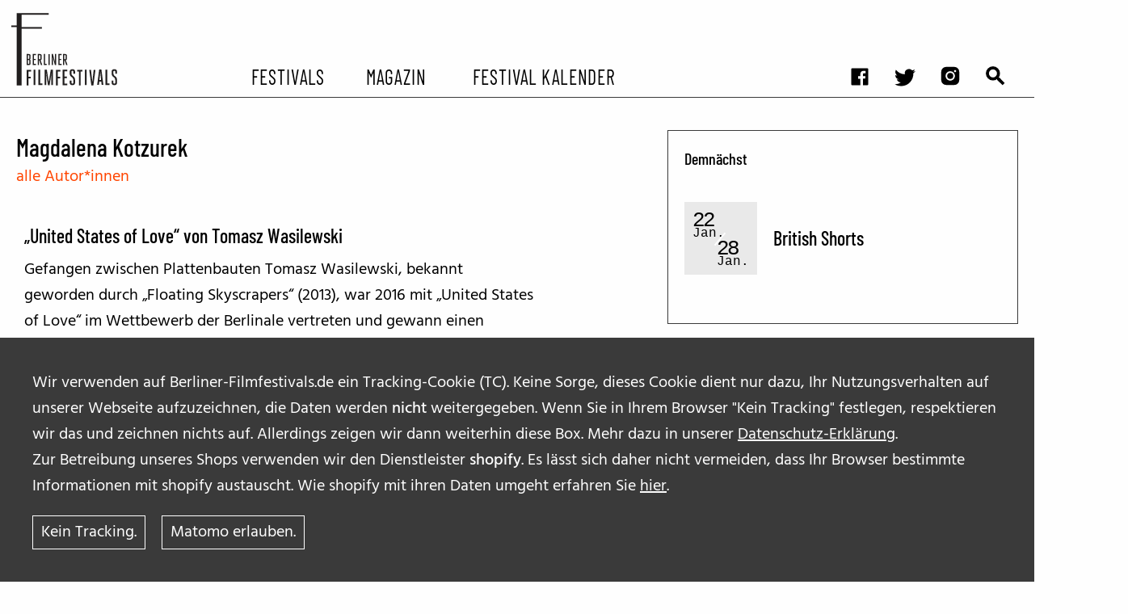

--- FILE ---
content_type: text/html; charset=UTF-8
request_url: https://berliner-filmfestivals.de/autor_innen/magdalena-kotzurek/
body_size: 7220
content:
<!doctype html>
<html class="no-js" lang="de" xml:lang="de">

<head>
	<meta charset="utf-8">
	<!-- Force IE to use the latest rendering engine available -->
	<meta http-equiv="X-UA-Compatible" content="IE=edge">
	<meta name="viewport" content="width=device-width, initial-scale=1.0">
	<meta class="foundation-mq">
	<!-- Icons & Favicons -->
  	<link rel="apple-touch-icon" sizes="57x57" href="https://berliner-filmfestivals.de/wp-content/themes/yours/assets/images/favicons//apple-icon-57x57.png">
	<link rel="apple-touch-icon" sizes="60x60" href="https://berliner-filmfestivals.de/wp-content/themes/yours/assets/images/favicons//apple-icon-60x60.png">
	<link rel="apple-touch-icon" sizes="72x72" href="https://berliner-filmfestivals.de/wp-content/themes/yours/assets/images/favicons//apple-icon-72x72.png">
	<link rel="apple-touch-icon" sizes="76x76" href="https://berliner-filmfestivals.de/wp-content/themes/yours/assets/images/favicons//apple-icon-76x76.png">
	<link rel="apple-touch-icon" sizes="114x114" href="https://berliner-filmfestivals.de/wp-content/themes/yours/assets/images/favicons//apple-icon-114x114.png">
	<link rel="apple-touch-icon" sizes="120x120" href="https://berliner-filmfestivals.de/wp-content/themes/yours/assets/images/favicons//apple-icon-120x120.png">
	<link rel="apple-touch-icon" sizes="144x144" href="https://berliner-filmfestivals.de/wp-content/themes/yours/assets/images/favicons//apple-icon-144x144.png">
	<link rel="apple-touch-icon" sizes="152x152" href="https://berliner-filmfestivals.de/wp-content/themes/yours/assets/images/favicons//apple-icon-152x152.png">
	<link rel="apple-touch-icon" sizes="180x180" href="https://berliner-filmfestivals.de/wp-content/themes/yours/assets/images/favicons//apple-icon-180x180.png">
	<link rel="icon" type="image/png" sizes="192x192"  href="https://berliner-filmfestivals.de/wp-content/themes/yours/assets/images/favicons//android-icon-192x192.png">
	<link rel="icon" type="image/png" sizes="32x32" href="https://berliner-filmfestivals.de/wp-content/themes/yours/assets/images/favicons//favicon-32x32.png">
	<link rel="icon" type="image/png" sizes="96x96" href="https://berliner-filmfestivals.de/wp-content/themes/yours/assets/images/favicons//favicon-96x96.png">
	<link rel="icon" type="image/png" sizes="16x16" href="https://berliner-filmfestivals.de/wp-content/themes/yours/assets/images/favicons//favicon-16x16.png">
	<link rel="manifest" href="https://berliner-filmfestivals.de/wp-content/themes/yours/assets/images/favicons//manifest.json">
	<meta name="msapplication-TileColor" content="#ffffff">
	<meta name="msapplication-TileImage" content="/ms-icon-144x144.png">
	<meta name="theme-color" content="#ffffff">

 <title>Autoren: Magdalena Kotzurek - berliner filmfestivals</title>
	<style>img:is([sizes="auto" i], [sizes^="auto," i]) { contain-intrinsic-size: 3000px 1500px }</style>
	
<!-- The SEO Framework von Sybre Waaijer -->
<meta name="robots" content="max-snippet:-1,max-image-preview:standard,max-video-preview:-1" />
<link rel="canonical" href="https://berliner-filmfestivals.de/autor_innen/magdalena-kotzurek/" />
<meta property="og:type" content="website" />
<meta property="og:locale" content="de_DE" />
<meta property="og:site_name" content="berliner filmfestivals" />
<meta property="og:title" content="Autoren: Magdalena Kotzurek" />
<meta property="og:url" content="https://berliner-filmfestivals.de/autor_innen/magdalena-kotzurek/" />
<meta name="twitter:card" content="summary_large_image" />
<meta name="twitter:title" content="Autoren: Magdalena Kotzurek" />
<script type="application/ld+json">{"@context":"https://schema.org","@graph":[{"@type":"WebSite","@id":"https://berliner-filmfestivals.de/#/schema/WebSite","url":"https://berliner-filmfestivals.de/","name":"berliner filmfestivals","description":"Jeder Tag ein Festivaltag!","inLanguage":"de","potentialAction":{"@type":"SearchAction","target":{"@type":"EntryPoint","urlTemplate":"https://berliner-filmfestivals.de/search/{search_term_string}/"},"query-input":"required name=search_term_string"},"publisher":{"@type":"Organization","@id":"https://berliner-filmfestivals.de/#/schema/Organization","name":"berliner filmfestivals","url":"https://berliner-filmfestivals.de/"}},{"@type":"CollectionPage","@id":"https://berliner-filmfestivals.de/autor_innen/magdalena-kotzurek/","url":"https://berliner-filmfestivals.de/autor_innen/magdalena-kotzurek/","name":"Autoren: Magdalena Kotzurek - berliner filmfestivals","inLanguage":"de","isPartOf":{"@id":"https://berliner-filmfestivals.de/#/schema/WebSite"},"breadcrumb":{"@type":"BreadcrumbList","@id":"https://berliner-filmfestivals.de/#/schema/BreadcrumbList","itemListElement":[{"@type":"ListItem","position":1,"item":"https://berliner-filmfestivals.de/","name":"berliner filmfestivals"},{"@type":"ListItem","position":2,"name":"Autoren: Magdalena Kotzurek"}]}}]}</script>
<!-- / The SEO Framework von Sybre Waaijer | 3.12ms meta | 0.52ms boot -->

<link rel='stylesheet' id='wp-block-library-css' href='https://berliner-filmfestivals.de/wp-includes/css/dist/block-library/style.min.css?ver=6.8.2' type='text/css' media='all' />
<style id='classic-theme-styles-inline-css' type='text/css'>
/*! This file is auto-generated */
.wp-block-button__link{color:#fff;background-color:#32373c;border-radius:9999px;box-shadow:none;text-decoration:none;padding:calc(.667em + 2px) calc(1.333em + 2px);font-size:1.125em}.wp-block-file__button{background:#32373c;color:#fff;text-decoration:none}
</style>
<style id='safe-svg-svg-icon-style-inline-css' type='text/css'>
.safe-svg-cover{text-align:center}.safe-svg-cover .safe-svg-inside{display:inline-block;max-width:100%}.safe-svg-cover svg{fill:currentColor;height:100%;max-height:100%;max-width:100%;width:100%}

</style>
<style id='global-styles-inline-css' type='text/css'>
:root{--wp--preset--aspect-ratio--square: 1;--wp--preset--aspect-ratio--4-3: 4/3;--wp--preset--aspect-ratio--3-4: 3/4;--wp--preset--aspect-ratio--3-2: 3/2;--wp--preset--aspect-ratio--2-3: 2/3;--wp--preset--aspect-ratio--16-9: 16/9;--wp--preset--aspect-ratio--9-16: 9/16;--wp--preset--color--black: #000000;--wp--preset--color--cyan-bluish-gray: #abb8c3;--wp--preset--color--white: #FFFFFF;--wp--preset--color--pale-pink: #f78da7;--wp--preset--color--vivid-red: #cf2e2e;--wp--preset--color--luminous-vivid-orange: #ff6900;--wp--preset--color--luminous-vivid-amber: #fcb900;--wp--preset--color--light-green-cyan: #7bdcb5;--wp--preset--color--vivid-green-cyan: #00d084;--wp--preset--color--pale-cyan-blue: #8ed1fc;--wp--preset--color--vivid-cyan-blue: #0693e3;--wp--preset--color--vivid-purple: #9b51e0;--wp--preset--color--red-1: #341304;--wp--preset--color--red-2: #611603;--wp--preset--color--red-3: #942200;--wp--preset--color--orange-1: #b86a01;--wp--preset--color--orange-2: #ffac12;--wp--preset--color--orange-3: #e8c44a;--wp--preset--color--green: #252d04;--wp--preset--color--light-gray: #e6e6e6;--wp--preset--color--medium-gray: #cacaca;--wp--preset--color--dark-gray: #8a8a8a;--wp--preset--gradient--vivid-cyan-blue-to-vivid-purple: linear-gradient(135deg,rgba(6,147,227,1) 0%,rgb(155,81,224) 100%);--wp--preset--gradient--light-green-cyan-to-vivid-green-cyan: linear-gradient(135deg,rgb(122,220,180) 0%,rgb(0,208,130) 100%);--wp--preset--gradient--luminous-vivid-amber-to-luminous-vivid-orange: linear-gradient(135deg,rgba(252,185,0,1) 0%,rgba(255,105,0,1) 100%);--wp--preset--gradient--luminous-vivid-orange-to-vivid-red: linear-gradient(135deg,rgba(255,105,0,1) 0%,rgb(207,46,46) 100%);--wp--preset--gradient--very-light-gray-to-cyan-bluish-gray: linear-gradient(135deg,rgb(238,238,238) 0%,rgb(169,184,195) 100%);--wp--preset--gradient--cool-to-warm-spectrum: linear-gradient(135deg,rgb(74,234,220) 0%,rgb(151,120,209) 20%,rgb(207,42,186) 40%,rgb(238,44,130) 60%,rgb(251,105,98) 80%,rgb(254,248,76) 100%);--wp--preset--gradient--blush-light-purple: linear-gradient(135deg,rgb(255,206,236) 0%,rgb(152,150,240) 100%);--wp--preset--gradient--blush-bordeaux: linear-gradient(135deg,rgb(254,205,165) 0%,rgb(254,45,45) 50%,rgb(107,0,62) 100%);--wp--preset--gradient--luminous-dusk: linear-gradient(135deg,rgb(255,203,112) 0%,rgb(199,81,192) 50%,rgb(65,88,208) 100%);--wp--preset--gradient--pale-ocean: linear-gradient(135deg,rgb(255,245,203) 0%,rgb(182,227,212) 50%,rgb(51,167,181) 100%);--wp--preset--gradient--electric-grass: linear-gradient(135deg,rgb(202,248,128) 0%,rgb(113,206,126) 100%);--wp--preset--gradient--midnight: linear-gradient(135deg,rgb(2,3,129) 0%,rgb(40,116,252) 100%);--wp--preset--font-size--small: 13px;--wp--preset--font-size--medium: 20px;--wp--preset--font-size--large: 36px;--wp--preset--font-size--x-large: 42px;--wp--preset--font-size--: ;--wp--preset--spacing--20: 0.44rem;--wp--preset--spacing--30: 0.67rem;--wp--preset--spacing--40: 1rem;--wp--preset--spacing--50: 1.5rem;--wp--preset--spacing--60: 2.25rem;--wp--preset--spacing--70: 3.38rem;--wp--preset--spacing--80: 5.06rem;--wp--preset--shadow--natural: 6px 6px 9px rgba(0, 0, 0, 0.2);--wp--preset--shadow--deep: 12px 12px 50px rgba(0, 0, 0, 0.4);--wp--preset--shadow--sharp: 6px 6px 0px rgba(0, 0, 0, 0.2);--wp--preset--shadow--outlined: 6px 6px 0px -3px rgba(255, 255, 255, 1), 6px 6px rgba(0, 0, 0, 1);--wp--preset--shadow--crisp: 6px 6px 0px rgba(0, 0, 0, 1);}:where(.is-layout-flex){gap: 0.5em;}:where(.is-layout-grid){gap: 0.5em;}body .is-layout-flex{display: flex;}.is-layout-flex{flex-wrap: wrap;align-items: center;}.is-layout-flex > :is(*, div){margin: 0;}body .is-layout-grid{display: grid;}.is-layout-grid > :is(*, div){margin: 0;}:where(.wp-block-columns.is-layout-flex){gap: 2em;}:where(.wp-block-columns.is-layout-grid){gap: 2em;}:where(.wp-block-post-template.is-layout-flex){gap: 1.25em;}:where(.wp-block-post-template.is-layout-grid){gap: 1.25em;}.has-black-color{color: var(--wp--preset--color--black) !important;}.has-cyan-bluish-gray-color{color: var(--wp--preset--color--cyan-bluish-gray) !important;}.has-white-color{color: var(--wp--preset--color--white) !important;}.has-pale-pink-color{color: var(--wp--preset--color--pale-pink) !important;}.has-vivid-red-color{color: var(--wp--preset--color--vivid-red) !important;}.has-luminous-vivid-orange-color{color: var(--wp--preset--color--luminous-vivid-orange) !important;}.has-luminous-vivid-amber-color{color: var(--wp--preset--color--luminous-vivid-amber) !important;}.has-light-green-cyan-color{color: var(--wp--preset--color--light-green-cyan) !important;}.has-vivid-green-cyan-color{color: var(--wp--preset--color--vivid-green-cyan) !important;}.has-pale-cyan-blue-color{color: var(--wp--preset--color--pale-cyan-blue) !important;}.has-vivid-cyan-blue-color{color: var(--wp--preset--color--vivid-cyan-blue) !important;}.has-vivid-purple-color{color: var(--wp--preset--color--vivid-purple) !important;}.has-black-background-color{background-color: var(--wp--preset--color--black) !important;}.has-cyan-bluish-gray-background-color{background-color: var(--wp--preset--color--cyan-bluish-gray) !important;}.has-white-background-color{background-color: var(--wp--preset--color--white) !important;}.has-pale-pink-background-color{background-color: var(--wp--preset--color--pale-pink) !important;}.has-vivid-red-background-color{background-color: var(--wp--preset--color--vivid-red) !important;}.has-luminous-vivid-orange-background-color{background-color: var(--wp--preset--color--luminous-vivid-orange) !important;}.has-luminous-vivid-amber-background-color{background-color: var(--wp--preset--color--luminous-vivid-amber) !important;}.has-light-green-cyan-background-color{background-color: var(--wp--preset--color--light-green-cyan) !important;}.has-vivid-green-cyan-background-color{background-color: var(--wp--preset--color--vivid-green-cyan) !important;}.has-pale-cyan-blue-background-color{background-color: var(--wp--preset--color--pale-cyan-blue) !important;}.has-vivid-cyan-blue-background-color{background-color: var(--wp--preset--color--vivid-cyan-blue) !important;}.has-vivid-purple-background-color{background-color: var(--wp--preset--color--vivid-purple) !important;}.has-black-border-color{border-color: var(--wp--preset--color--black) !important;}.has-cyan-bluish-gray-border-color{border-color: var(--wp--preset--color--cyan-bluish-gray) !important;}.has-white-border-color{border-color: var(--wp--preset--color--white) !important;}.has-pale-pink-border-color{border-color: var(--wp--preset--color--pale-pink) !important;}.has-vivid-red-border-color{border-color: var(--wp--preset--color--vivid-red) !important;}.has-luminous-vivid-orange-border-color{border-color: var(--wp--preset--color--luminous-vivid-orange) !important;}.has-luminous-vivid-amber-border-color{border-color: var(--wp--preset--color--luminous-vivid-amber) !important;}.has-light-green-cyan-border-color{border-color: var(--wp--preset--color--light-green-cyan) !important;}.has-vivid-green-cyan-border-color{border-color: var(--wp--preset--color--vivid-green-cyan) !important;}.has-pale-cyan-blue-border-color{border-color: var(--wp--preset--color--pale-cyan-blue) !important;}.has-vivid-cyan-blue-border-color{border-color: var(--wp--preset--color--vivid-cyan-blue) !important;}.has-vivid-purple-border-color{border-color: var(--wp--preset--color--vivid-purple) !important;}.has-vivid-cyan-blue-to-vivid-purple-gradient-background{background: var(--wp--preset--gradient--vivid-cyan-blue-to-vivid-purple) !important;}.has-light-green-cyan-to-vivid-green-cyan-gradient-background{background: var(--wp--preset--gradient--light-green-cyan-to-vivid-green-cyan) !important;}.has-luminous-vivid-amber-to-luminous-vivid-orange-gradient-background{background: var(--wp--preset--gradient--luminous-vivid-amber-to-luminous-vivid-orange) !important;}.has-luminous-vivid-orange-to-vivid-red-gradient-background{background: var(--wp--preset--gradient--luminous-vivid-orange-to-vivid-red) !important;}.has-very-light-gray-to-cyan-bluish-gray-gradient-background{background: var(--wp--preset--gradient--very-light-gray-to-cyan-bluish-gray) !important;}.has-cool-to-warm-spectrum-gradient-background{background: var(--wp--preset--gradient--cool-to-warm-spectrum) !important;}.has-blush-light-purple-gradient-background{background: var(--wp--preset--gradient--blush-light-purple) !important;}.has-blush-bordeaux-gradient-background{background: var(--wp--preset--gradient--blush-bordeaux) !important;}.has-luminous-dusk-gradient-background{background: var(--wp--preset--gradient--luminous-dusk) !important;}.has-pale-ocean-gradient-background{background: var(--wp--preset--gradient--pale-ocean) !important;}.has-electric-grass-gradient-background{background: var(--wp--preset--gradient--electric-grass) !important;}.has-midnight-gradient-background{background: var(--wp--preset--gradient--midnight) !important;}.has-small-font-size{font-size: var(--wp--preset--font-size--small) !important;}.has-medium-font-size{font-size: var(--wp--preset--font-size--medium) !important;}.has-large-font-size{font-size: var(--wp--preset--font-size--large) !important;}.has-x-large-font-size{font-size: var(--wp--preset--font-size--x-large) !important;}
:where(.wp-block-post-template.is-layout-flex){gap: 1.25em;}:where(.wp-block-post-template.is-layout-grid){gap: 1.25em;}
:where(.wp-block-columns.is-layout-flex){gap: 2em;}:where(.wp-block-columns.is-layout-grid){gap: 2em;}
:root :where(.wp-block-pullquote){font-size: 1.5em;line-height: 1.6;}
</style>
<link rel='stylesheet' id='yours_consent_boxes-css' href='https://berliner-filmfestivals.de/wp-content/mu-plugins/yours_consent_boxes/css/yours_consent_boxes.css?ver=6.8.2' type='text/css' media='' />
<link rel='stylesheet' id='site-css-css' href='https://berliner-filmfestivals.de/wp-content/themes/yours/assets/styles/style.css?ver=6.8.2' type='text/css' media='all' />
<script type="text/javascript" src="https://berliner-filmfestivals.de/wp-content/mu-plugins/yours_settings_cookie_warning//js/cookie_warning.min.js?ver=6.8.2" id="cookie_warning-js"></script>
<script type="text/javascript" src="https://berliner-filmfestivals.de/wp-includes/js/jquery/jquery.min.js?ver=3.7.1" id="jquery-core-js"></script>
<script type="text/javascript" src="https://berliner-filmfestivals.de/wp-includes/js/jquery/jquery-migrate.min.js?ver=3.4.1" id="jquery-migrate-js"></script>
<script type="text/javascript" id="yours_consent_texts-js-extra">
/* <![CDATA[ */
var yours_consent_texts = {"opts":{"allowed_embeds":[{"allowed_embeds_name":"youtube","allowed_embeds_text":"Bevor ihr das Video von <b>Youtube<\/b> hier ansehen k\u00f6nnt, m\u00fcsst ihr der [link-to-gdpr] von Youtube \/ Google zustimmen. \r\nWir speichern hierzu keine Daten, au\u00dfer der erteilten Zustimmung.","allowed_embeds_link":"https:\/\/policies.google.com\/privacy?hl=de_DE","allowed_embeds_buttontext":"Zustimmung"},{"allowed_embeds_name":"eyelet","allowed_embeds_text":"Die im Bereich STREAM auf Berliner-Filmfestivals.de empfohlenen Filme stellt unser Partner EYELET zur Verf\u00fcgung. <br>\r\nBevor ihr den kompletten Film via EYELET kaufen und hier ansehen k\u00f6nnt, m\u00fcsst ihr der [link-to-gdpr] von EYELET zustimmen. \r\nFalls ihr zustimmt, speichern wir dies in einem Cookie.<br>","allowed_embeds_link":"https:\/\/www.eyelet.com\/terms-and-conditions\/","allowed_embeds_buttontext":"Zustimmung"},{"allowed_embeds_name":"vimeo","allowed_embeds_text":"Bevor ihr das Video von <b>Vimeo<\/b> hier ansehen k\u00f6nnt, m\u00fcsst ihr der Datenschutz-Erkl\u00e4rung von Vimeo zustimmen. Falls ihr zustimmt, speichern wir dies in einem Cookie.\r\n[link-to-gdpr]","allowed_embeds_link":"https:\/\/vimeo.com\/privacy","allowed_embeds_buttontext":"Zustimmung"},{"allowed_embeds_name":"twitter","allowed_embeds_text":"\r\nBevor ihr das Video von <b>Vimeo<\/b> hier ansehen k\u00f6nnt, m\u00fcsst ihr der Datenschutz-Erkl\u00e4rung von Vimeo zustimmen. Falls ihr zustimmt, speichern wir dies in einem Cookie.\r\n[link-to-gdpr]","allowed_embeds_buttontext":"Zustimmung"}]}};
/* ]]> */
</script>
<script type="text/javascript" src="https://berliner-filmfestivals.de/wp-content/mu-plugins/yours_consent_boxes/js/bundle.js?ver=1" id="yours_consent_texts-js"></script>
<link rel="https://api.w.org/" href="https://berliner-filmfestivals.de/wp-json/" /><link rel="alternate" title="JSON" type="application/json" href="https://berliner-filmfestivals.de/wp-json/wp/v2/autoren/14120" />		<style type="text/css" id="wp-custom-css">
			/* */
.wp-embed-aspect-4-3 .wp-block-embed__wrapper {position:initial!important;} 
		</style>
		

</head>

<body class="archive tax-autoren term-magdalena-kotzurek term-14120 wp-embed-responsive wp-theme-yours">
  <noscript>This site needs JavaScript. Please activate JavaScript!</noscript>

	  	  <div id="cookie_hint_wrap">
		<div id="cookie_hint">
			<p><p>Wir verwenden auf Berliner-Filmfestivals.de ein Tracking-Cookie (TC). Keine Sorge, dieses Cookie dient nur dazu, Ihr Nutzungsverhalten auf unserer Webseite aufzuzeichnen, die Daten werden <strong>nicht</strong> weitergegeben. Wenn Sie in Ihrem Browser "Kein Tracking" festlegen, respektieren wir das und zeichnen nichts auf. Allerdings zeigen wir dann weiterhin diese Box. Mehr dazu in unserer <a class=" " href="https://berliner-filmfestivals.de/datenschutzerklaerung/">Datenschutz-Erklärung</a>.</p>
<p>Zur Betreibung unseres Shops verwenden wir den Dienstleister <strong>shopify</strong>. Es lässt sich daher nicht vermeiden, dass Ihr Browser bestimmte Informationen mit shopify austauscht. Wie shopify mit ihren Daten umgeht erfahren Sie <a class=" " href="https://www.shopify.com/legal/privacy" target="_blank" rel="noopener">hier</a>.</p></p><a class="button secondary" id="disagree_tracking" value="Ok">Kein Tracking.</a><a class="button secondary" id="agree_tracking" value="Ok">Matomo erlauben.</a>	   </div>
	 </div>
	  




	  <div id="Allwrap" >
		<header id="header">
	  <div class="sticky-container" data-sticky-container>
		<div data-sticky class="sticky" data-options="marginTop:0;" data-sticky-on="small" >
		 <div  id="menu-toggle-wrapper" class="grid-container" >
			<div id="logo">
			  <a href="https://berliner-filmfestivals.de/">
				<img class="show-for-medium" src="https://berliner-filmfestivals.de/wp-content/themes/yours/assets/images/berlinerfilmfestivals.svg">
				<img class="show-for-small-only" src="https://berliner-filmfestivals.de/wp-content/themes/yours/assets/images/berlinerfilmfestivals-small.svg">
			  </a>
			</div>
			<div  id="main-menu-toggle" data-toggler=".expanded" >
			  <div id="header-1">
				<ul id="menu-social-media-and-search" class="menu" ><li id="menu-item-45961" class="icon facebook menu-item menu-item-type-custom menu-item-object-custom menu-item-45961"><a target="_blank" href="http://www.facebook.com/pages/Berliner-Filmfestivals/163874583662">facebook</a></li>
<li id="menu-item-45958" class="icon twitter menu-item menu-item-type-custom menu-item-object-custom menu-item-45958"><a target="_blank" href="https://twitter.com/FilmfestivalsB">twitter</a></li>
<li id="menu-item-45960" class="icon insta menu-item menu-item-type-custom menu-item-object-custom menu-item-45960"><a target="_blank" href="https://www.instagram.com/berliner_filmfestivals/?hl=en">instagram</a></li>
<li id="menu-item-45959" class="icon suche menu-item menu-item-type-post_type menu-item-object-page menu-item-45959"><a href="https://berliner-filmfestivals.de/suchergebnisse/">Suchergebnisse</a></li>
</ul>			 </div>
			 <div id="header-2">
			   <ul id="main-menu" class="menu" ><li id="menu-item-45948" class="menu-item menu-item-type-post_type menu-item-object-page menu-item-has-children menu-item-45948"><a href="https://berliner-filmfestivals.de/festivals-von-a-bis-z/">Festivals</a>
<ul class="vertical menu nested"  >
	<li id="menu-item-45950" class="menu-item menu-item-type-post_type menu-item-object-page menu-item-45950"><a href="https://berliner-filmfestivals.de/jahresuberblick/">Festival Kalender</a></li>
	<li id="menu-item-45947" class="menu-item menu-item-type-post_type menu-item-object-page menu-item-45947"><a href="https://berliner-filmfestivals.de/archiv-ehemaliger-filmfestivals/">Archiv ehemaliger Filmfestivals</a></li>
</ul>
</li>
<li id="menu-item-45952" class="menu-item menu-item-type-post_type menu-item-object-page menu-item-has-children menu-item-45952"><a href="https://berliner-filmfestivals.de/magazin/">Magazin</a>
<ul class="vertical menu nested"  >
	<li id="menu-item-50427" class="menu-item menu-item-type-taxonomy menu-item-object-artikeltyp menu-item-50427"><a href="https://berliner-filmfestivals.de/?artikeltyp=vorberichte">Vorberichte</a></li>
	<li id="menu-item-45965" class="menu-item menu-item-type-taxonomy menu-item-object-artikeltyp menu-item-45965"><a href="https://berliner-filmfestivals.de/?artikeltyp=festival-berichte">Festivalberichte</a></li>
	<li id="menu-item-45964" class="menu-item menu-item-type-taxonomy menu-item-object-artikeltyp menu-item-45964"><a href="https://berliner-filmfestivals.de/?artikeltyp=interviews">Interviews</a></li>
	<li id="menu-item-45967" class="menu-item menu-item-type-taxonomy menu-item-object-artikeltyp menu-item-45967"><a href="https://berliner-filmfestivals.de/?artikeltyp=video">Filmkritiken</a></li>
	<li id="menu-item-45993" class="menu-item menu-item-type-taxonomy menu-item-object-artikeltyp menu-item-45993"><a href="https://berliner-filmfestivals.de/?artikeltyp=tipps">Film- und Serien-Tipps</a></li>
	<li id="menu-item-45966" class="menu-item menu-item-type-taxonomy menu-item-object-artikeltyp menu-item-45966"><a href="https://berliner-filmfestivals.de/?artikeltyp=bff-on-the-road-2">BFF on the Road</a></li>
</ul>
</li>
<li id="menu-item-45953" class="menu-item menu-item-type-post_type menu-item-object-page menu-item-has-children menu-item-45953"><a href="https://berliner-filmfestivals.de/stream/">Festival Kalender</a>
<ul class="vertical menu nested"  >
	<li id="menu-item-46073" class="menu-item menu-item-type-taxonomy menu-item-object-playliste menu-item-46073"><a href="https://berliner-filmfestivals.de/?playliste=sommerkino">Sommerkino</a></li>
</ul>
</li>
</ul>			 </div>
		   </div>
		 </div>
		  <div class="title-bar right"  data-responsive-toggle="main-menu-toggle" data-hide-for="medium">
			  <button id="hamburger" class="menu-icon" type="button" data-toggle="main-menu-toggle" ></button>
			</div>
	 </div>
   </div>
 </header>


<article id="content" class="archive" role="listing" >

		 <section class="grid-container default archive__content  --has_sidebar ">
		 <section class="cell">
		 		
								 	<div class="archive__content__header show-for-medium">
							<section class="termlist_autoren termlist_autoren">
			
<div class="shortcode_author">
	<div>
			<h1 class="shortcode_author__headline">Magdalena Kotzurek</h1>
						<a class="shortcode_author__link" href="https://berliner-filmfestivals.de/autor_innen">
				alle Autor*innen
			</a>
	</div>
</div>
		<section class="bloglist_list bloglist_posts author_listing">
		

<div class="bloglist__item --list">
	<div class="bloglist__item_header">
		<div class="bloglist__item_meta">
			
			
					</div>
	   
	</div>
	<div class="bloglist__item_content">
		<a class="bloglist__item_link" href="https://berliner-filmfestivals.de/video/66-berlinale-united-states-of-love-von-tomasz-wasilewski-silberner-baer/" >
			<h3 class="bloglist__item_headline">&#8222;United States of Love&#8220; von Tomasz Wasilewski</h3>
		</a>
		<p class="bloglist__item_text">Gefangen zwischen Plattenbauten Tomasz Wasilewski, bekannt geworden durch &#8222;Floating Skyscrapers&#8220; (2013), war 2016 mit &#8222;United States of Love&#8220; im Wettbewerb der Berlinale vertreten und gewann einen Silbernen Bären für das beste Drehbuch. &#8222;Ich muss mehr schreiben&#8220;, so das Statement des jungen Regisseurs mit der markanten schwarzen Brille und man kann ihm eigentlich nur zustimmen: die [&hellip;]</p>
	</div>
	<div class="bloglist__item_footer">
		<span class="bloglist__item_date"></span>
						<span class="bullet">&bull;</span>
				<span class="bloglist__item_meta--autors"><a href="https://berliner-filmfestivals.de/autor_innen/magdalena-kotzurek/">Magdalena Kotzurek</a></span>
								<span class="bullet">&bull;</span>
				<span class="bloglist__item_meta--artikeltyp"><a href="https://berliner-filmfestivals.de/?artikeltyp=video">Filmkritik</a></span>
								<span class="bullet">&bull;</span>
		<a class="bloglist__item_link read-more-link" href="https://berliner-filmfestivals.de/video/66-berlinale-united-states-of-love-von-tomasz-wasilewski-silberner-baer/" rel="no-follow">
			lesen                    
		</a>
	</div>
</div>


<div class="bloglist__item --list">
	<div class="bloglist__item_header">
		<div class="bloglist__item_meta">
			
			
					</div>
	   
	</div>
	<div class="bloglist__item_content">
		<a class="bloglist__item_link" href="https://berliner-filmfestivals.de/video/cosmos-von-andrzej-zulawski/" >
			<h3 class="bloglist__item_headline">&#8222;Cosmos&#8220; von Andrzej Żuławski</h3>
		</a>
		<p class="bloglist__item_text">Ein &#8222;Cosmos&#8220; für sich Andrzej Żuławski ist vor wenigen Tagen gestorben &#8211; das hat man im Kopf, als man in den Kinosesseln des Hackesche Höfe Kinos versinkt und die Organisatoren der Woche der Kritik dazu einladen, sich dem Film des polnischen Regisseurs ohne die aktuellen biografischen Geschehnisse zu nähern. Das Kino war voll, trotz der [&hellip;]</p>
	</div>
	<div class="bloglist__item_footer">
		<span class="bloglist__item_date"></span>
						<span class="bullet">&bull;</span>
				<span class="bloglist__item_meta--autors"><a href="https://berliner-filmfestivals.de/autor_innen/magdalena-kotzurek/">Magdalena Kotzurek</a></span>
								<span class="bullet">&bull;</span>
				<span class="bloglist__item_meta--artikeltyp"><a href="https://berliner-filmfestivals.de/?artikeltyp=video">Filmkritik</a></span>
								<span class="bullet">&bull;</span>
		<a class="bloglist__item_link read-more-link" href="https://berliner-filmfestivals.de/video/cosmos-von-andrzej-zulawski/" rel="no-follow">
			lesen                    
		</a>
	</div>
</div>


<div class="bloglist__item --list">
	<div class="bloglist__item_header">
		<div class="bloglist__item_meta">
			
			
					</div>
	   
	</div>
	<div class="bloglist__item_content">
		<a class="bloglist__item_link" href="https://berliner-filmfestivals.de/video/die-schatten-der-frauen-von-philippe-garrel/" >
			<h3 class="bloglist__item_headline">&#8222;Die Schatten der Frauen&#8220; von Philippe Garrel</h3>
		</a>
		<p class="bloglist__item_text">Bittersüßer Beigeschmack Die Liebe ist eine eklige Chose. Das jedenfalls ist ein Resümee von Philippe Garrels neuem Film &#8222;Die Schatten der Frauen&#8222;. Der ist so raffiniert wie eine französische Praline aus Bitterschokolade, die man sich ganz langsam auf der Zunge zergehen lässt. Ein weiteres Resümee: Philippe Garrel sollte man sich merken. Das klingt kurios, denn [&hellip;]</p>
	</div>
	<div class="bloglist__item_footer">
		<span class="bloglist__item_date"></span>
						<span class="bullet">&bull;</span>
				<span class="bloglist__item_meta--autors"><a href="https://berliner-filmfestivals.de/autor_innen/magdalena-kotzurek/">Magdalena Kotzurek</a></span>
								<span class="bullet">&bull;</span>
				<span class="bloglist__item_meta--artikeltyp"><a href="https://berliner-filmfestivals.de/?artikeltyp=video">Filmkritik</a></span>
								<span class="bullet">&bull;</span>
		<a class="bloglist__item_link read-more-link" href="https://berliner-filmfestivals.de/video/die-schatten-der-frauen-von-philippe-garrel/" rel="no-follow">
			lesen                    
		</a>
	</div>
</div>
						</section>
						 	</div>
				  </section>
   <section class="sidebar archive__sidebar">
   		   						 	<div class="archive__content__header show-for-small-only">
							<section class="termlist_autoren termlist_autoren">
			
<div class="shortcode_author">
	<div>
			<h1 class="shortcode_author__headline">Magdalena Kotzurek</h1>
						<a class="shortcode_author__link" href="https://berliner-filmfestivals.de/autor_innen">
				alle Autor*innen
			</a>
	</div>
</div>
		<section class="bloglist_list bloglist_posts author_listing">
		

<div class="bloglist__item --list">
	<div class="bloglist__item_header">
		<div class="bloglist__item_meta">
			
			
					</div>
	   
	</div>
	<div class="bloglist__item_content">
		<a class="bloglist__item_link" href="https://berliner-filmfestivals.de/video/66-berlinale-united-states-of-love-von-tomasz-wasilewski-silberner-baer/" >
			<h3 class="bloglist__item_headline">&#8222;United States of Love&#8220; von Tomasz Wasilewski</h3>
		</a>
		<p class="bloglist__item_text">Gefangen zwischen Plattenbauten Tomasz Wasilewski, bekannt geworden durch &#8222;Floating Skyscrapers&#8220; (2013), war 2016 mit &#8222;United States of Love&#8220; im Wettbewerb der Berlinale vertreten und gewann einen Silbernen Bären für das beste Drehbuch. &#8222;Ich muss mehr schreiben&#8220;, so das Statement des jungen Regisseurs mit der markanten schwarzen Brille und man kann ihm eigentlich nur zustimmen: die [&hellip;]</p>
	</div>
	<div class="bloglist__item_footer">
		<span class="bloglist__item_date"></span>
						<span class="bullet">&bull;</span>
				<span class="bloglist__item_meta--autors"><a href="https://berliner-filmfestivals.de/autor_innen/magdalena-kotzurek/">Magdalena Kotzurek</a></span>
								<span class="bullet">&bull;</span>
				<span class="bloglist__item_meta--artikeltyp"><a href="https://berliner-filmfestivals.de/?artikeltyp=video">Filmkritik</a></span>
								<span class="bullet">&bull;</span>
		<a class="bloglist__item_link read-more-link" href="https://berliner-filmfestivals.de/video/66-berlinale-united-states-of-love-von-tomasz-wasilewski-silberner-baer/" rel="no-follow">
			lesen                    
		</a>
	</div>
</div>


<div class="bloglist__item --list">
	<div class="bloglist__item_header">
		<div class="bloglist__item_meta">
			
			
					</div>
	   
	</div>
	<div class="bloglist__item_content">
		<a class="bloglist__item_link" href="https://berliner-filmfestivals.de/video/cosmos-von-andrzej-zulawski/" >
			<h3 class="bloglist__item_headline">&#8222;Cosmos&#8220; von Andrzej Żuławski</h3>
		</a>
		<p class="bloglist__item_text">Ein &#8222;Cosmos&#8220; für sich Andrzej Żuławski ist vor wenigen Tagen gestorben &#8211; das hat man im Kopf, als man in den Kinosesseln des Hackesche Höfe Kinos versinkt und die Organisatoren der Woche der Kritik dazu einladen, sich dem Film des polnischen Regisseurs ohne die aktuellen biografischen Geschehnisse zu nähern. Das Kino war voll, trotz der [&hellip;]</p>
	</div>
	<div class="bloglist__item_footer">
		<span class="bloglist__item_date"></span>
						<span class="bullet">&bull;</span>
				<span class="bloglist__item_meta--autors"><a href="https://berliner-filmfestivals.de/autor_innen/magdalena-kotzurek/">Magdalena Kotzurek</a></span>
								<span class="bullet">&bull;</span>
				<span class="bloglist__item_meta--artikeltyp"><a href="https://berliner-filmfestivals.de/?artikeltyp=video">Filmkritik</a></span>
								<span class="bullet">&bull;</span>
		<a class="bloglist__item_link read-more-link" href="https://berliner-filmfestivals.de/video/cosmos-von-andrzej-zulawski/" rel="no-follow">
			lesen                    
		</a>
	</div>
</div>


<div class="bloglist__item --list">
	<div class="bloglist__item_header">
		<div class="bloglist__item_meta">
			
			
					</div>
	   
	</div>
	<div class="bloglist__item_content">
		<a class="bloglist__item_link" href="https://berliner-filmfestivals.de/video/die-schatten-der-frauen-von-philippe-garrel/" >
			<h3 class="bloglist__item_headline">&#8222;Die Schatten der Frauen&#8220; von Philippe Garrel</h3>
		</a>
		<p class="bloglist__item_text">Bittersüßer Beigeschmack Die Liebe ist eine eklige Chose. Das jedenfalls ist ein Resümee von Philippe Garrels neuem Film &#8222;Die Schatten der Frauen&#8222;. Der ist so raffiniert wie eine französische Praline aus Bitterschokolade, die man sich ganz langsam auf der Zunge zergehen lässt. Ein weiteres Resümee: Philippe Garrel sollte man sich merken. Das klingt kurios, denn [&hellip;]</p>
	</div>
	<div class="bloglist__item_footer">
		<span class="bloglist__item_date"></span>
						<span class="bullet">&bull;</span>
				<span class="bloglist__item_meta--autors"><a href="https://berliner-filmfestivals.de/autor_innen/magdalena-kotzurek/">Magdalena Kotzurek</a></span>
								<span class="bullet">&bull;</span>
				<span class="bloglist__item_meta--artikeltyp"><a href="https://berliner-filmfestivals.de/?artikeltyp=video">Filmkritik</a></span>
								<span class="bullet">&bull;</span>
		<a class="bloglist__item_link read-more-link" href="https://berliner-filmfestivals.de/video/die-schatten-der-frauen-von-philippe-garrel/" rel="no-follow">
			lesen                    
		</a>
	</div>
</div>
						</section>
						 	</div>
					   <div class="stick">
		<div id="custom_html-3" class="widget_text widget widget_custom_html"><h4 class="widgettitle">Demnächst</h4><div class="textwidget custom-html-widget"><div class="wrap_festival_listing upcoming"><div class="festival_listing upcoming"><div class="festival_listing__item">			<a class="link_festival_listing__festival_item" href="https://berliner-filmfestivals.de/festival/british-shorts/">
								<div class='festival_listing__festival_item   data_future '>
					
									<div class="date__festival_item">
						<div class="date__festival_item--start">
							<div class="day">22</div><div class="month">Jan.</div>						</div>
						<div class="date__festival_item--end">
							<div class="day">28</div><div class="month">Jan.</div>						</div>
					</div>
					<div class="date__festival_item--year">
						<span>
						20 26						</span>
					</div>
								<div class="festival_item__title">
					<h4 class="title__festival_item">British Shorts</h4>
					
					<div class="meta__festival_item">
											</div>
				</div>
			</div>
			</a> 

			</div></div></div></div></div>	   </div>
  </section>
  </section>
</article> 



  <footer id="footer" class="footer">
    	  <div class="footer_content grid-container">
          <div class="footer_left">
      		<div id="media_image-2" class="widget widget_media_image"><img width="175" height="120" src="https://berliner-filmfestivals.de/wp-content/uploads//2021/06/berlinerfilmfestivals_weiss.svg" class="image wp-image-45956  attachment-medium size-medium" alt="" style="max-width: 100%; height: auto;" decoding="async" loading="lazy" /></div>      	  </div>
      	   <div class="footer_middle">
      		      	  </div>
      	  <div class="footer_right">
      		<div id="nav_menu-3" class="widget widget_nav_menu"><div class="menu-impressum-etc-container"><ul id="menu-impressum-etc" class="menu"><li id="menu-item-45943" class="menu-item menu-item-type-post_type menu-item-object-page menu-item-45943"><a href="https://berliner-filmfestivals.de/uber-uns/">Über uns</a></li>
<li id="menu-item-45942" class="menu-item menu-item-type-post_type menu-item-object-page menu-item-45942"><a href="https://berliner-filmfestivals.de/autor_innen/">Autor_innen</a></li>
<li id="menu-item-45938" class="menu-item menu-item-type-post_type menu-item-object-page menu-item-45938"><a href="https://berliner-filmfestivals.de/impressum/">Impressum &amp; Disclaimer</a></li>
<li id="menu-item-45939" class="menu-item menu-item-type-post_type menu-item-object-page menu-item-45939"><a href="https://berliner-filmfestivals.de/datenschutzerklaerung/">Datenschutzerklärung</a></li>
</ul></div></div>      	  </div>
        </div>
    	  
  </footer>
  
  <script type="speculationrules">
{"prefetch":[{"source":"document","where":{"and":[{"href_matches":"\/*"},{"not":{"href_matches":["\/wp-*.php","\/wp-admin\/*","\/wp-content\/uploads\/*","\/wp-content\/*","\/wp-content\/plugins\/*","\/wp-content\/themes\/yours\/*","\/*\\?(.+)"]}},{"not":{"selector_matches":"a[rel~=\"nofollow\"]"}},{"not":{"selector_matches":".no-prefetch, .no-prefetch a"}}]},"eagerness":"conservative"}]}
</script>
<!-- Matomo --><script>
(function () {
function initTracking() {
var _paq = window._paq = window._paq || [];
_paq.push(['enableJSErrorTracking']);
_paq.push(['trackAllContentImpressions']);_paq.push(['trackPageView']);_paq.push(['enableLinkTracking']);_paq.push(['alwaysUseSendBeacon']);_paq.push(['setTrackerUrl', "\/\/berliner-filmfestivals.de\/wp-content\/plugins\/matomo\/app\/matomo.php"]);_paq.push(['setSiteId', '1']);var d=document, g=d.createElement('script'), s=d.getElementsByTagName('script')[0];
g.type='text/javascript'; g.async=true; g.src="\/\/berliner-filmfestivals.de\/wp-content\/uploads\/matomo\/matomo.js"; s.parentNode.insertBefore(g,s);
}
if (document.prerendering) {
	document.addEventListener('prerenderingchange', initTracking, {once: true});
} else {
	initTracking();
}
})();
</script>
<!-- End Matomo Code --><script type="text/javascript" src="https://berliner-filmfestivals.de/wp-content/mu-plugins/yours_settings_cookie_warning/js/matomoTrackingState.js?ver=6.8.2" id="trackingFeedback-js"></script>
<script type="text/javascript" src="https://berliner-filmfestivals.de/wp-content/themes/yours/assets/scripts/lib.js?ver=6.8.2" id="lib-js"></script>
<script type="text/javascript" src="https://berliner-filmfestivals.de/wp-content/themes/yours/assets/scripts/script.bundle.js?ver=6.8.2" id="scripts-js"></script>
</div>
</body>
</html>
